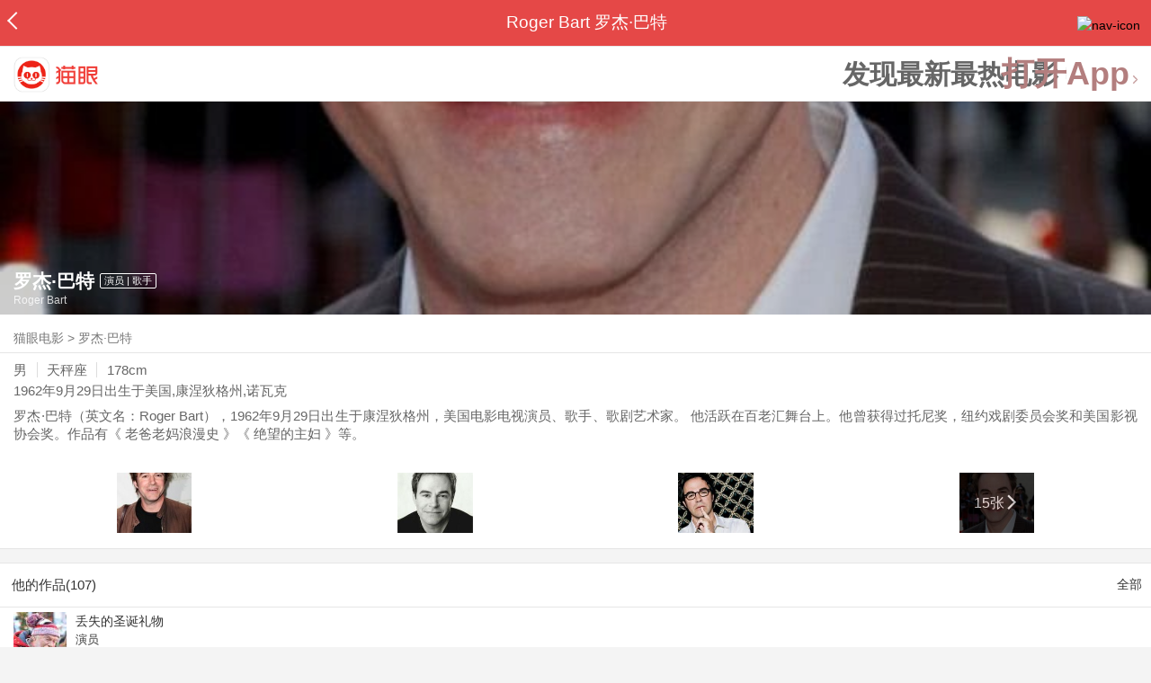

--- FILE ---
content_type: text/html; charset=utf-8
request_url: https://maoyan.dianping.com/asgard/celebrity/11295
body_size: 12390
content:
<!DOCTYPE html>
<html class=" " lang="zh">
<head>
  <meta charset="UTF-8">
  <meta name="viewport" content="width=device-width, height=device-height, initial-scale=1, maximum-scale=1, user-scalable=no, viewport-fit=cover">
  <meta http-equiv="X-UA-Compatible" content="ie=edge">
  <meta name="baidu-site-verification" content="lxgZbG0NVn" />
  <meta name="lx:category" content="movie">
  <meta name="lx:autopv" content="off"/>
  
  <meta name="share:wechat:message:title" content="关于罗杰·巴特，你想知道的都在这里" />
  <meta name="share:wechat:message:desc" content="罗杰·巴特（英文名：Roger Bart），1962年9月29日出生于康涅狄格州，美国电影电视演员、歌手、歌剧艺术家。 他活跃在百老汇舞台上。他曾获得过托尼奖，纽约戏剧委员会奖和美国影视协会奖。作品有《 老爸老妈浪漫史 》《 绝望的主妇 》等。" />
  <meta name="share:wechat:message:icon" content="https://p0.pipi.cn/basicdata/25bfd6d7537c69b8607df5c7a1576071fbac0.jpg?imageMogr2/thumbnail/2500x2500%3E" />
  <meta name="share:wechat:timeline:title" content="关于罗杰·巴特，你想知道的都在这里" />
  <meta name="share:wechat:timeline:icon" content="https://p0.pipi.cn/basicdata/25bfd6d7537c69b8607df5c7a1576071fbac0.jpg?imageMogr2/thumbnail/2500x2500%3E" />
  <meta name="share:wechat:timeline:desc" content="罗杰·巴特（英文名：Roger Bart），1962年9月29日出生于康涅狄格州，美国电影电视演员、歌手、歌剧艺术家。 他活跃在百老汇舞台上。他曾获得过托尼奖，纽约戏剧委员会奖和美国影视协会奖。作品有《 老爸老妈浪漫史 》《 绝望的主妇 》等。" />
  <link rel="dns-prefetch" href="//p0.meituan.net"/>
  <link rel="dns-prefetch" href="//s0.pipi.cn"/>
  <link rel="dns-prefetch" href="//www.dpfile.com"/>
  <link rel="dns-prefetch" href="//lx.meituan.net"/>
  <link rel="dns-prefetch" href="//lx1.meituan.net"/>
  <link rel="dns-prefetch" href="//plx.meituan.com"/>
  
  <title>罗杰·巴特介绍_图片_作品-猫眼电影</title>
  <meta name="description" content="猫眼电影为您提供罗杰·巴特名称相关信息，如人物简介、图片、参演电影作品等。更多罗杰·巴特名称相关信息请关注猫眼电影官网。"/>
  <meta name="keywords" content="罗杰·巴特,罗杰·巴特介绍,罗杰·巴特图片,罗杰·巴特作品"/>
  
  
  <link rel="stylesheet" href="//s0.pipi.cn/festatic/asgard/resources/pages/celebrity/vendors-7ccaf0e5.css">
  
  <link rel="stylesheet" href="//s0.pipi.cn/festatic/asgard/resources/pages/celebrity/index-4fc3a2de.css">
  
  
  
  <script>
    try {
      // i版内嵌到快应用中，ua会携带maoyan关键字，会导致appnm上报错误，所以需要把ua的关键字去掉
      if (window.navigator && window.navigator.userAgent && window.navigator.userAgent.indexOf('com.maoyan.movie.quickapp')) {
        let ua = window.navigator.userAgent;
        Object.defineProperty(window.navigator, 'userAgent', {
          value: ua.replace(/\.maoyan/, ''),
          writable: false,
        });
      }
    } catch (err) {}
  </script>
  <script>
    "use strict";!function(){var e=0<arguments.length&&void 0!==arguments[0]?arguments[0]:"_Owl_",a=window;a[e]||(a[e]={isRunning:!1,isReady:!1,preTasks:[],dataSet:[],pageData:[],disableMutaObserver:!1,observer:null,use:function(e,t){this.isReady&&a.Owl&&a.Owl[e](t),this.preTasks.push({api:e,data:[t]})},add:function(e){this.dataSet.push(e)},run:function(){var t=this;if(!this.isRunning){this.isRunning=!0;var e=a.onerror;a.onerror=function(){this.isReady||this.add({type:"jsError",data:arguments}),e&&e.apply(a,arguments)}.bind(this),(a.addEventListener||a.attachEvent)("error",function(e){t.isReady||t.add({type:"resError",data:[e]})},!0);var i=window.MutationObserver||window.WebKitMutationObserver||window.MozMutationObserver,r=window.performance||window.WebKitPerformance;if(i&&r){var n=-1,s=window.navigator.userAgent;if(-1<s.indexOf("compatible")&&-1<s.indexOf("MSIE")?(new RegExp("MSIE (\\d+\\.\\d+);").test(s),n=parseFloat(RegExp.$1)):-1<s.indexOf("Trident")&&-1<s.indexOf("rv:11.0")&&(n=11),-1!==n&&n<=11)return void(this.disableMutaObserver=!0);try{this.observer=new i(function(e){t.pageData.push({mutations:e,startTime:r.now()})}),this.observer.observe(document,{childList:!0,subtree:!0})}catch(e){console.log("mutationObserver err")}}else this.disableMutaObserver=!0}}},a[e].run())}();
  </script>
  <!-- 微博sdk -->
  
  

  <!-- 跳转小程序需要1.6以上版本 -->
  

  

  
  <script>
    // 灵犀埋点种子代码开始
    !(function (win, doc, ns) {
        var cacheFunName = '_MeiTuanALogObject';
        win[cacheFunName] = ns;
        if (!win[ns]) {
            var _LX = function () {
                _LX.q.push(arguments);
                return _LX;
            };
            _LX.q = _LX.q || [];
            _LX.l = +new Date();
            win[ns] = _LX;
        }
    })(window, document, 'AnalyticsBase');
    //种子代码结束
  </script>
  <!-- 百度资源平台自动推送js代码 [e0bacf12e04a7bd88ddbd9c74ef2b533 -> niuran] -->
  <script>
    var _hmt = _hmt || [];
    (function () {
      var hm = document.createElement("script");
      hm.src = "https://hm.baidu.com/hm.js?e0bacf12e04a7bd88ddbd9c74ef2b533";
      var s = document.getElementsByTagName("script")[0];
      s.parentNode.insertBefore(hm, s);
    })();
  </script>
  <!-- Google tag (gtag.js) [G-WN80P4PSY7 -> niuran] -->
  <script async src="https://www.googletagmanager.com/gtag/js?id=G-WN80P4PSY7"></script>
  <script>
    window.dataLayer = window.dataLayer || [];
    function gtag() { dataLayer.push(arguments); }
    gtag('js', new Date());
    gtag('config', 'G-WN80P4PSY7');
  </script>
</head>
<body>
  <div id="app" class="page-index" ><div class="layout"><div class="navbar-wrap"><div class="Navbarold "><nav><a class="navbar-back" href="/" data-bid="b_Aewng" data-lab="{ celebrity_id: 11295 }"></a><div class="navbar-title ">Roger Bart 罗杰·巴特</div><div class="nav-btn"><img class="nav-icon" src="//p0.meituan.net/scarlett/f05f61e7a8f3f45fd071c068d7a26870356.png" alt="nav-icon"/></div></nav></div></div><div class="page-content page-celebrity"><div><div class="download-app-bar-custom"><h1><a href="//m.maoyan.com/"><img class="img noneBg logo_custom" alt="logo" src="//s0.pipi.cn/festatic/asgard/resources/images/logo@3x.png" width="42" height="42"/></a></h1><a class="benefit-text" data-bid="b_movie_nikl02bu_mc" data-view-bid="b_movie_nikl02bu_mv">发现最新最热电影</a><span class="split"></span><a href="javascript: void(0);" class="link btn-open-app-custom" data-event="donwload3" link="meituanmovie://www.meituan.com/movie/actordetail?actorId=11295" to="" data-bid="b_53up23as" data-view-bid="b_movie_b_53up23as_mv" data-lab="{&quot;position&quot;:&quot;home&quot;}">打开App<img class="img noneBg point" alt="logo" src="//s0.pipi.cn/festatic/asgard/resources/images/point.png" width="11" height="11"/></a></div></div><div class="celebrity-wrap"><div class="celebrity"><img class="img noneBg" alt="罗杰·巴特" src="https://p0.pipi.cn/basicdata/fb73862fe7ab12e5bc51ba14e66799cbb12c7.jpg?imageMogr2/thumbnail/750x540%3E"/><div class="celebrity-profile clearfix"><img class="img noneBg" src="https://p0.pipi.cn/basicdata/25bfd6d7537c69b8607df5c7a1576071fbac0.jpg?imageMogr2/thumbnail/2500x2500%3E"/><div class="intro"><div class="chinese"><span class="cn-name">罗杰·巴特</span><span class="tag">演员 | 歌手</span></div><div class="en-name">Roger Bart</div></div></div><div class="mask"></div></div><div class="crumbs-nav"><a href="/">猫眼电影</a>  &gt;  <a> 罗杰·巴特 </a></div><div class="intro-wrap"><section class="panel base-info" style="border-width:1px"><div class="panel-content"><div class="props"><span>男</span><span>天秤座</span><span>178cm</span></div><div class="born"><span>1962年9月29日</span><span>出生于美国,康涅狄格州,诺瓦克</span></div><div data-event="intro" data-bid="b_JjMUD" data-view-bid="b_865wS" data-lab="{&quot;celebrity_id&quot;:11295,&quot;type&quot;:false}" data-view-lab="{celebrity_id:11295}" class="text-expander text-expander-disable-true text-expander-expand-false"><div class="text-expander-content"><p>罗杰·巴特（英文名：Roger Bart），1962年9月29日出生于康涅狄格州，美国电影电视演员、歌手、歌剧艺术家。 他活跃在百老汇舞台上。他曾获得过托尼奖，纽约戏剧委员会奖和美国影视协会奖。作品有《 老爸老妈浪漫史 》《 绝望的主妇 》等。</p></div><div class="text-expander-button"><i class="icon icon-chevron-down"></i></div></div></div></section><div class="photo-panel"><div class="grid celebrity-photos"><div class="row"><div class="cell"><li data-bid="b_isl6c93g" data-view-bid="b_1otr2f42" data-lab="{&quot;movie_id&quot;:&quot;&quot;,&quot;pic_id&quot;:&quot;&quot;,&quot;custom&quot;:{&quot;celebrity_id&quot;:11295,&quot;image_url&quot;:&quot;https://p0.pipi.cn/basicdata/25bfd62f8d30fa07acaf3320e303abbf61cf3.jpg?imageMogr2/thumbnail/100x100%3E&quot;,&quot;approve_number&quot;:&quot;&quot;}}"><a data-bid="" href="/asgard/celebrity/11295/stages?idx=0"><img class="img noneBg" src="https://p0.pipi.cn/basicdata/25bfd62f8d30fa07acaf3320e303abbf61cf3.jpg?imageView2/1/w/166/h/134/q/80" manualTailor="1"/></a></li></div><div class="cell"><li data-bid="b_isl6c93g" data-view-bid="b_1otr2f42" data-lab="{&quot;movie_id&quot;:&quot;&quot;,&quot;pic_id&quot;:&quot;&quot;,&quot;custom&quot;:{&quot;celebrity_id&quot;:11295,&quot;image_url&quot;:&quot;https://p0.pipi.cn/basicdata/25bfd62f8d30fa07ac8ea384e2dcb74a4d871.jpg?imageMogr2/thumbnail/100x100%3E&quot;,&quot;approve_number&quot;:&quot;&quot;}}"><a data-bid="" href="/asgard/celebrity/11295/stages?idx=1"><img class="img noneBg" src="https://p0.pipi.cn/basicdata/25bfd62f8d30fa07ac8ea384e2dcb74a4d871.jpg?imageView2/1/w/166/h/134/q/80" manualTailor="1"/></a></li></div><div class="cell"><li data-bid="b_isl6c93g" data-view-bid="b_1otr2f42" data-lab="{&quot;movie_id&quot;:&quot;&quot;,&quot;pic_id&quot;:&quot;&quot;,&quot;custom&quot;:{&quot;celebrity_id&quot;:11295,&quot;image_url&quot;:&quot;https://p0.pipi.cn/basicdata/25bfd62f8d30fa07ac57e217f64ad16486429.jpg?imageMogr2/thumbnail/100x100%3E&quot;,&quot;approve_number&quot;:&quot;&quot;}}"><a data-bid="" href="/asgard/celebrity/11295/stages?idx=2"><img class="img noneBg" src="https://p0.pipi.cn/basicdata/25bfd62f8d30fa07ac57e217f64ad16486429.jpg?imageView2/1/w/166/h/134/q/80" manualTailor="1"/></a></li></div><div class="cell"><li data-bid="b_isl6c93g" data-view-bid="b_1otr2f42" data-lab="{&quot;movie_id&quot;:&quot;&quot;,&quot;pic_id&quot;:&quot;&quot;,&quot;custom&quot;:{&quot;celebrity_id&quot;:11295,&quot;image_url&quot;:&quot;https://p0.pipi.cn/basicdata/25bfd62f8d30fa07ac030c3133584baa4b3b2.jpg?imageMogr2/thumbnail/100x100%3E&quot;,&quot;approve_number&quot;:&quot;&quot;}}"><a data-bid="" href="/asgard/celebrity/11295/photos"><img class="img noneBg" src="https://p0.pipi.cn/basicdata/25bfd62f8d30fa07ac030c3133584baa4b3b2.jpg?imageView2/1/w/166/h/134/q/80" manualTailor="1"/><div class="overlay" data-bid="b_49Vqm" data-view-bid="b_rvV49" data-lab="{ celebrity_id: 11295 }">15张<i class="icon icon-chevron-right"></i></div></a></li></div></div></div></div></div></div><section class="panel celebrity-works" style="border-width:1px" data-view-bid="b_movie_jh3wjuzc_mv" data-lab="{ celebrity_id: 11295}"><div class="panel-title panel-title-unclosed" style="border-width:1px"><h2 style="display:inline-block">他的作品(107)</h2></div><div class="panel-content"><a data-bid="b_movie_ejr6o16k_mc" data-lab="{&quot;custom&quot;:{&quot;celebrity_id&quot;:11295}}" class="all-works" href="//piaofang.maoyan.com/celebrity/wrapper?id=11295&amp;wrapperId=-1">全部</a><ul class="list-view "><a href="https://maoyan.dianping.com/asgard/movie/1584852?_v_=yes" class="link" data-event="_asgard_movie_1584852?_v_=yes" data-bid="b_k0NJV" data-view-bid="b_c9Rpp" data-lab="{&quot;movie_id&quot;:1584852,&quot;index&quot;:0,&quot;custom&quot;:{&quot;celebrity_id&quot;:11295}}"><li class="list-view-item clearfix"><img class="img noneBg" alt="罗杰·巴特 丢失的圣诞礼物" src="https://p0.pipi.cn/basicdata/3adbc68d5bf2ffc69657e281f6d2bcf6f3762.jpg?imageView2/1/w/83/h/124/q/80" e="1" c="1"/><p class="celebrity-score"><span class="score"></span></p><h4>丢失的圣诞礼物</h4><p>演员</p><p>2025-10-03 00:00:00(美国)</p></li></a><a href="https://maoyan.dianping.com/asgard/movie/1299281?_v_=yes" class="link" data-event="_asgard_movie_1299281?_v_=yes" data-bid="b_k0NJV" data-view-bid="b_c9Rpp" data-lab="{&quot;movie_id&quot;:1299281,&quot;index&quot;:1,&quot;custom&quot;:{&quot;celebrity_id&quot;:11295}}"><li class="list-view-item clearfix"><img class="img noneBg" alt="罗杰·巴特 倒数时刻" src="https://p0.pipi.cn/basicdata/54ecde2fe7a8d3230f300b7ec84c9d4bd41ed.jpg?imageView2/1/w/83/h/124/q/80" e="1" c="1"/><p class="celebrity-score"><span class="score">8.0分</span></p><h4>倒数时刻</h4><p>演员</p><p>饰：Featured Diner #2</p><p>2021-11-12(英国)</p></li></a><a href="https://maoyan.dianping.com/asgard/movie/1325623?_v_=yes" class="link" data-event="_asgard_movie_1325623?_v_=yes" data-bid="b_k0NJV" data-view-bid="b_c9Rpp" data-lab="{&quot;movie_id&quot;:1325623,&quot;index&quot;:2,&quot;custom&quot;:{&quot;celebrity_id&quot;:11295}}"><li class="list-view-item clearfix"><img class="img noneBg" alt="罗杰·巴特 Stars in the House" src="https://p0.pipi.cn/basicdata/54ecde2fc7e0e117897a356e0b5ddded6fd52.jpg?imageView2/1/w/83/h/124/q/80" e="1" c="1"/><p class="celebrity-score"><span class="score"></span></p><h4>Stars in the House</h4><p>演员</p><p>饰：Self</p><p>2020-03-16 00:00:00(美国)</p></li></a><a href="https://maoyan.dianping.com/asgard/movie/1297379?_v_=yes" class="link" data-event="_asgard_movie_1297379?_v_=yes" data-bid="b_k0NJV" data-view-bid="b_c9Rpp" data-lab="{&quot;movie_id&quot;:1297379,&quot;index&quot;:3,&quot;custom&quot;:{&quot;celebrity_id&quot;:11295}}"><li class="list-view-item clearfix"><img class="img" alt="罗杰·巴特 麻烦一家人 第二季" src="[data-uri]" e="1" c="1"/><p class="celebrity-score"><span class="score">7.8分</span></p><h4>麻烦一家人 第二季</h4><p>演员</p><p>饰：Curtis Wilson</p><p>2019-06-18(美国)</p></li></a><a href="https://maoyan.dianping.com/asgard/movie/464992?_v_=yes" class="link" data-event="_asgard_movie_464992?_v_=yes" data-bid="b_k0NJV" data-view-bid="b_c9Rpp" data-lab="{&quot;movie_id&quot;:464992,&quot;index&quot;:4,&quot;custom&quot;:{&quot;celebrity_id&quot;:11295}}"><li class="list-view-item clearfix"><img class="img" alt="罗杰·巴特 Bayou Tales" src="[data-uri]" e="1" c="1"/><p class="celebrity-score"><span class="score"></span></p><h4>Bayou Tales</h4><p>演员</p><p>2019-01-31(美国)</p></li></a></ul></div></section><footer class="footer"><div class="disclaimer"><div class="copyright"><span>© 猫眼电影 客服电话:<a href="tel:10105335"> 1010-5335</a></span></div><p class="content"><span>影视行业信息</span><a href="https://maoyan.dianping.com/terms/terms?id=privacy_1629962927685" class="link" data-event="https:__m.maoyan.com_terms_terms?id=privacy_1629962927685" to="https://m.maoyan.com/terms/terms?id=privacy_1629962927685">《免责声明》</a><span>I 违法和不良信息举报电话：4006018900</span></p><p class="icp"><a href="https://beian.miit.gov.cn" class="link" data-event="https:__beian.miit.gov.cn" to="https://beian.miit.gov.cn">京ICP备16022489号-1</a><span> I </span><a href="https://www.beian.gov.cn/portal/registerSystemInfo?recordcode=11010102003232" class="link" data-event="https:__www.beian.gov.cn_portal_registerSystemInfo?recordcode=11010102003232" to="https://www.beian.gov.cn/portal/registerSystemInfo?recordcode=11010102003232">京公网安备11010102003232号</a></p><p class="sankuai"><a href="javascript: void(0);" class="link" data-event="">北京猫眼文化传媒有限公司</a></p><section class="bottom-logo"><img class="img noneBg" alt="" src="[data-uri]"/></section></div></footer></div></div></div>
  <script>
    var AppData = {"$id":100430,"$title":"罗杰·巴特介绍_图片_作品-猫眼电影","title":"Roger Bart 罗杰·巴特","$description":"猫眼电影为您提供罗杰·巴特名称相关信息，如人物简介、图片、参演电影作品等。更多罗杰·巴特名称相关信息请关注猫眼电影官网。","$keywords":["罗杰·巴特,罗杰·巴特介绍,罗杰·巴特图片,罗杰·巴特作品"],"celebrity":{"age":63,"aliasName":"","attachUserId":0,"auth":0,"avatar":"https://p0.pipi.cn/basicdata/25bfd6d7537c69b8607df5c7a1576071fbac0.jpg?imageMogr2/thumbnail/2500x2500%3E","backgroundColor":"#444444","bgImg":"https://p0.pipi.cn/basicdata/fb73862fe7ab12e5bc51ba14e66799cbb12c7.jpg?imageMogr2/thumbnail/750x540%3E","bgImgBackgroundColor":"#593E36","birthday":"1962-09-29","birthplace":"美国,康涅狄格州,诺瓦克","bloodType":"","boardUrl":"","cnm":"罗杰·巴特","company":"","constellation":"天秤座","deathDate":"","desc":"罗杰·巴特（英文名：Roger Bart），1962年9月29日出生于康涅狄格州，美国电影电视演员、歌手、歌剧艺术家。 他活跃在百老汇舞台上。他曾获得过托尼奖，纽约戏剧委员会奖和美国影视协会奖。作品有《 老爸老妈浪漫史 》《 绝望的主妇 》等。","descFeatures":["63岁","178cm"],"enm":"Roger Bart","fansName":"","feedbackUrl":"https://piaofang.maoyan.com/i/info-correction?objId=11295","figure":[],"followCount":2,"followRank":0,"followState":0,"graduateSchool":"","hasAllBox":false,"hasFollowerNum":false,"hasMainWorksNum":false,"height":178,"id":11295,"nation":"","nationality":"美国","photoNum":15,"photos":["https://p0.pipi.cn/basicdata/25bfd62f8d30fa07acaf3320e303abbf61cf3.jpg?imageMogr2/thumbnail/100x100%3E","https://p0.pipi.cn/basicdata/25bfd62f8d30fa07ac8ea384e2dcb74a4d871.jpg?imageMogr2/thumbnail/100x100%3E","https://p0.pipi.cn/basicdata/25bfd62f8d30fa07ac57e217f64ad16486429.jpg?imageMogr2/thumbnail/100x100%3E","https://p0.pipi.cn/basicdata/25bfd62f8d30fa07ac030c3133584baa4b3b2.jpg?imageMogr2/thumbnail/100x100%3E","https://p0.pipi.cn/basicdata/25bfd62f8d3338300b338f7a71d7c9d3384da.jpg?imageMogr2/thumbnail/100x100%3E","https://p0.pipi.cn/basicdata/25bfd62f8d3338cbae50c883fe8081ede0b51.jpg?imageMogr2/thumbnail/100x100%3E","https://p0.pipi.cn/basicdata/25bfd62f8d3338cbae31394456689c8a38954.jpg?imageMogr2/thumbnail/100x100%3E","https://p0.pipi.cn/basicdata/25bfd62f8d3338cbaeb860f96d6d0b82f3adc.jpg?imageMogr2/thumbnail/100x100%3E","https://p0.pipi.cn/basicdata/25bfd62f8d3338cbae07acf963265c555d3ea.jpg?imageMogr2/thumbnail/100x100%3E","https://p0.pipi.cn/basicdata/25bfd62f8d3338d236c7eda94e3a1d029a6bf.jpg?imageMogr2/thumbnail/100x100%3E","https://p0.pipi.cn/basicdata/25bfd62f8d333811e5e5bc3196b1d0c88d933.jpg?imageMogr2/thumbnail/100x100%3E","https://p0.pipi.cn/basicdata/25bfd69211ec69e5bcd7c35fc9b1098c7700c.jpg?imageMogr2/thumbnail/100x100%3E","https://p0.pipi.cn/basicdata/25bfd69211ec69e5bcd7c306fa78325130593.jpg?imageMogr2/thumbnail/100x100%3E","https://p0.pipi.cn/basicdata/25bfd69211ec69e5bcd7c3d714ffc7045048e.jpg?imageMogr2/thumbnail/100x100%3E","https://p0.pipi.cn/basicdata/25bfd69211ec69e5bcd7c3c887e5aebe8834a.jpg?imageMogr2/thumbnail/100x100%3E"],"present":0,"presentImg":"","proCompanyUrl":"","proIntroUrl":"https://piaofang.maoyan.com/i/celebrity/11295/intro","publicTitles":[],"rank":0,"receiveWord":"次","sendWord":"抱抱","sexy":"男","signImg":"","still":"","sumBox":0,"titleList":["演员","歌手"],"titles":"演员 | 歌手","userDailyPresent":0,"weight":0,"works":{"movies":[{"avatar":"https://p0.pipi.cn/basicdata/3adbc68d5bf2ffc69657e281f6d2bcf6f3762.jpg?imageMogr2/thumbnail/2500x2500%3E","cr":1,"duty":"演员","globalReleased":true,"id":1584852,"mbox":0,"multiroles":"","mutlidutys":"演员","name":"丢失的圣诞礼物","order":3,"pubDate":1759420800000,"roles":"","rt":"2025-10-03 00:00:00(美国)","sc":0,"showst":2,"wish":1,"wishst":0},{"avatar":"https://p0.pipi.cn/basicdata/54ecde2fe7a8d3230f300b7ec84c9d4bd41ed.jpg?imageMogr2/thumbnail/2500x2500%3E","cr":1,"duty":"演员","globalReleased":true,"id":1299281,"mbox":0,"multiroles":"Featured Diner #2","mutlidutys":"演员","name":"倒数时刻","order":3,"pubDate":1636646400000,"roles":"Featured Diner #2","rt":"2021-11-12(英国)","sc":8,"showst":2,"wish":1187,"wishst":0},{"avatar":"https://p0.pipi.cn/basicdata/54ecde2fc7e0e117897a356e0b5ddded6fd52.jpg?imageMogr2/thumbnail/2500x2500%3E","cr":1,"duty":"演员","globalReleased":true,"id":1325623,"mbox":0,"multiroles":"Self","mutlidutys":"演员","name":"Stars in the House","order":3,"pubDate":1584288000000,"roles":"Self","rt":"2020-03-16 00:00:00(美国)","sc":0,"showst":2,"wish":4,"wishst":0},{"avatar":"https://p0.pipi.cn/basicdata/54ecde2fb120e17df5300bfca8e611e3a1907.jpg?imageMogr2/thumbnail/2500x2500%3E","cr":1,"duty":"演员","globalReleased":true,"id":1297379,"mbox":0,"multiroles":"Curtis Wilson","mutlidutys":"演员","name":"麻烦一家人 第二季","order":3,"pubDate":1560787200000,"roles":"Curtis Wilson","rt":"2019-06-18(美国)","sc":7.8,"showst":2,"wish":0,"wishst":0},{"avatar":"https://p0.pipi.cn/basicdata/54ecde2f8078d39ab45bf1a1d52e79f3384cd.jpg?imageMogr2/thumbnail/2500x2500%3E","cr":1,"duty":"演员","globalReleased":true,"id":464992,"mbox":0,"multiroles":"","mutlidutys":"演员","name":"Bayou Tales","order":3,"pubDate":1548864000000,"roles":"","rt":"2019-01-31(美国)","sc":0,"showst":2,"wish":1,"wishst":0},{"avatar":"https://p0.pipi.cn/basicdata/54ecde2fb120e13ba3ddd285d6bd4b40b0164.jpg?imageMogr2/thumbnail/2500x2500%3E","cr":1,"duty":"演员","globalReleased":true,"id":1228893,"mbox":0,"multiroles":"","mutlidutys":"演员","name":"麻烦一家人","order":3,"pubDate":1546876800000,"roles":"","rt":"2019-01-08 00:00:00(巴西)","sc":7.6,"showst":2,"wish":1,"wishst":0},{"avatar":"https://p0.pipi.cn/mmdb/d2dad592e7a02f0e1357e24b5c8e635314ac2.jpg?imageMogr2/thumbnail/2500x2500%3E","cr":1,"duty":"演员","globalReleased":true,"id":639019,"mbox":0,"multiroles":"Self","mutlidutys":"演员","name":"百老汇舞台上的新一代","order":3,"pubDate":1546185600000,"roles":"Self","rt":"2018(美国)","sc":0,"showst":2,"wish":50,"wishst":0},{"avatar":"https://p0.pipi.cn/basicdata/54ecde2fe7a8d3d23cb12d74ff8937af78f78.jpg?imageMogr2/thumbnail/2500x2500%3E","cr":1,"duty":"演员","globalReleased":true,"id":1251459,"mbox":0,"multiroles":"Henry Asquith","mutlidutys":"演员","name":"鬼光","order":3,"pubDate":1537545600000,"roles":"Henry Asquith","rt":"2018-09-22(美国)","sc":5.1,"showst":2,"wish":1,"wishst":0},{"avatar":"https://p0.pipi.cn/mmdb/d2dad59253751baf33b53550d068af11d3e35.jpg?imageMogr2/thumbnail/2500x2500%3E","cr":1,"duty":"演员","globalReleased":true,"id":1204171,"mbox":0,"multiroles":"Vice Principal Nero","mutlidutys":"演员","name":"雷蒙·斯尼奇的不幸历险 第二季","order":3,"pubDate":1520611200000,"roles":"Vice Principal Nero","rt":"2018-03-10 00:00:00(美国)","sc":8.5,"showst":2,"wish":15,"wishst":0},{"avatar":"https://p0.pipi.cn/mmdb/d2dad59253751b3ba3af337ba91ad9b7d70a9.jpg?imageMogr2/thumbnail/2500x2500%3E","cr":1,"duty":"演员","globalReleased":true,"id":1202737,"mbox":0,"multiroles":"Angelo","mutlidutys":"演员","name":"There's... Johnny!","order":3,"pubDate":1510761600000,"roles":"Angelo","rt":"2017-11-16(美国)","sc":7.3,"showst":2,"wish":0,"wishst":0}],"total":107}},"news":[],"latestNews":[],"relatedNews":[],"$schema":"meituanmovie://www.meituan.com/movie/actordetail?actorId=11295","$deeplink":"https://deeplink.maoyan.com/asgard/app?to=meituanmovie://www.meituan.com/movie/actordetail?actorId=11295","$share":{"wechat":{"message":{"title":"关于罗杰·巴特，你想知道的都在这里","desc":"罗杰·巴特（英文名：Roger Bart），1962年9月29日出生于康涅狄格州，美国电影电视演员、歌手、歌剧艺术家。 他活跃在百老汇舞台上。他曾获得过托尼奖，纽约戏剧委员会奖和美国影视协会奖。作品有《 老爸老妈浪漫史 》《 绝望的主妇 》等。","icon":"https://p0.pipi.cn/basicdata/25bfd6d7537c69b8607df5c7a1576071fbac0.jpg?imageMogr2/thumbnail/2500x2500%3E"},"timeline":{"title":"关于罗杰·巴特，你想知道的都在这里","desc":"罗杰·巴特（英文名：Roger Bart），1962年9月29日出生于康涅狄格州，美国电影电视演员、歌手、歌剧艺术家。 他活跃在百老汇舞台上。他曾获得过托尼奖，纽约戏剧委员会奖和美国影视协会奖。作品有《 老爸老妈浪漫史 》《 绝望的主妇 》等。","icon":"https://p0.pipi.cn/basicdata/25bfd6d7537c69b8607df5c7a1576071fbac0.jpg?imageMogr2/thumbnail/2500x2500%3E"}}},"cid":"c_sXC8X","$urlQuery":{},"valObj":{"custom":{"celebrity_id":11295,"id":11295}},"$url":"https://maoyan.dianping.com/asgard/celebrity/11295","$browser":{"ua":"Mozilla/5.0 (Macintosh; Intel Mac OS X 10_15_7) AppleWebKit/537.36 (KHTML, like Gecko) Chrome/131.0.0.0 Safari/537.36; ClaudeBot/1.0; +claudebot@anthropic.com)","name":"chrome","version":"131.0.0","vender":"apple","platform":"macos","platformVersion":"10.15.7","core":{"name":"chrome","version":131},"type":"normal"},"browser":{"ua":"Mozilla/5.0 (Macintosh; Intel Mac OS X 10_15_7) AppleWebKit/537.36 (KHTML, like Gecko) Chrome/131.0.0.0 Safari/537.36; ClaudeBot/1.0; +claudebot@anthropic.com)","name":"chrome","version":"131.0.0","vender":"apple","platform":"macos","platformVersion":"10.15.7","core":{"name":"chrome","version":131},"type":"normal"},"$channel":{"from":null,"channelId":4,"channelName":"canary","channelIdMap":{"maoyan":1,"canary":4,"mmweb":70001,"qqwallet":70002,"moviepro":40004,"meituan":3,"imeituan":30001,"dianping":60002,"dpmmweb":60003,"dpmweb":60004,"dpqqwallet":60008,"gewara":80001,"conch":4,"wxapp":70001,"toutiaosmart":120001,"baidusmart":110001,"inservice":110002,"huawei":150002,"hsbc":1000147,"abchina":1000136,"ICBC":1000096,"nbbank":1000198,"xianbank":1000209,"BOC":1000254,"gzcb":1000206,"pingan":1000261,"unionpay":1000173,"hwfastapp":1000207,"rongshu":1000288,"qqsmart":70005,"bankofbeijing":1000371,"vivofastapp":150003,"xhssmart":230001,"wbsmart":220001,"xhsmoviesmart":230002,"gansu":1000413,"kuaishousmart":200001,"honorfastapp":150004,"ccb_life":1000421,"cmcc":1000423,"dyshowsmart":120005,"ceb_life":1000430,"shangqitong":1000197,"hunan_psbc":1000447,"douyinsmart":120003,"shenzhen_icbc":1000457,"hwatomicapp":1000500,"fesco":1000495,"ningbo_government":1000513,"huaweibrowser":4,"zhongzhi_guanaitong":1000496,"jiangxi_huipu":1000518,"icbc_app":1000521,"yangshipin":1000527,"bilibilishowsmart":1000533},"channelNameMap":{"1":"maoyan","3":"meituan","4":"huaweibrowser","30001":"imeituan","40004":"moviepro","60002":"dianping","60003":"dpmmweb","60004":"dpmweb","60008":"dpqqwallet","70001":"wxapp","70002":"qqwallet","70005":"qqsmart","80001":"gewara","110001":"baidusmart","110002":"inservice","120001":"toutiaosmart","120003":"douyinsmart","120005":"dyshowsmart","150002":"huawei","150003":"vivofastapp","150004":"honorfastapp","200001":"kuaishousmart","220001":"wbsmart","230001":"xhssmart","230002":"xhsmoviesmart","1000096":"ICBC","1000136":"abchina","1000147":"hsbc","1000173":"unionpay","1000197":"shangqitong","1000198":"nbbank","1000206":"gzcb","1000207":"hwfastapp","1000209":"xianbank","1000254":"BOC","1000261":"pingan","1000288":"rongshu","1000371":"bankofbeijing","1000413":"gansu","1000421":"ccb_life","1000423":"cmcc","1000430":"ceb_life","1000447":"hunan_psbc","1000457":"shenzhen_icbc","1000495":"fesco","1000496":"zhongzhi_guanaitong","1000500":"hwatomicapp","1000513":"ningbo_government","1000518":"jiangxi_huipu","1000521":"icbc_app","1000527":"yangshipin","1000533":"bilibilishowsmart"},"userType":{"meituan":1,"dianping":2}},"channel":{"from":null,"channelId":4,"channelName":"canary","channelIdMap":{"maoyan":1,"canary":4,"mmweb":70001,"qqwallet":70002,"moviepro":40004,"meituan":3,"imeituan":30001,"dianping":60002,"dpmmweb":60003,"dpmweb":60004,"dpqqwallet":60008,"gewara":80001,"conch":4,"wxapp":70001,"toutiaosmart":120001,"baidusmart":110001,"inservice":110002,"huawei":150002,"hsbc":1000147,"abchina":1000136,"ICBC":1000096,"nbbank":1000198,"xianbank":1000209,"BOC":1000254,"gzcb":1000206,"pingan":1000261,"unionpay":1000173,"hwfastapp":1000207,"rongshu":1000288,"qqsmart":70005,"bankofbeijing":1000371,"vivofastapp":150003,"xhssmart":230001,"wbsmart":220001,"xhsmoviesmart":230002,"gansu":1000413,"kuaishousmart":200001,"honorfastapp":150004,"ccb_life":1000421,"cmcc":1000423,"dyshowsmart":120005,"ceb_life":1000430,"shangqitong":1000197,"hunan_psbc":1000447,"douyinsmart":120003,"shenzhen_icbc":1000457,"hwatomicapp":1000500,"fesco":1000495,"ningbo_government":1000513,"huaweibrowser":4,"zhongzhi_guanaitong":1000496,"jiangxi_huipu":1000518,"icbc_app":1000521,"yangshipin":1000527,"bilibilishowsmart":1000533},"channelNameMap":{"1":"maoyan","3":"meituan","4":"huaweibrowser","30001":"imeituan","40004":"moviepro","60002":"dianping","60003":"dpmmweb","60004":"dpmweb","60008":"dpqqwallet","70001":"wxapp","70002":"qqwallet","70005":"qqsmart","80001":"gewara","110001":"baidusmart","110002":"inservice","120001":"toutiaosmart","120003":"douyinsmart","120005":"dyshowsmart","150002":"huawei","150003":"vivofastapp","150004":"honorfastapp","200001":"kuaishousmart","220001":"wbsmart","230001":"xhssmart","230002":"xhsmoviesmart","1000096":"ICBC","1000136":"abchina","1000147":"hsbc","1000173":"unionpay","1000197":"shangqitong","1000198":"nbbank","1000206":"gzcb","1000207":"hwfastapp","1000209":"xianbank","1000254":"BOC","1000261":"pingan","1000288":"rongshu","1000371":"bankofbeijing","1000413":"gansu","1000421":"ccb_life","1000423":"cmcc","1000430":"ceb_life","1000447":"hunan_psbc","1000457":"shenzhen_icbc","1000495":"fesco","1000496":"zhongzhi_guanaitong","1000500":"hwatomicapp","1000513":"ningbo_government","1000518":"jiangxi_huipu","1000521":"icbc_app","1000527":"yangshipin","1000533":"bilibilishowsmart"},"userType":{"meituan":1,"dianping":2}},"$channelId":4,"$channelName":"canary","$query":{},"$protocol":"https:","$config":{"host":{"assets":"","api":"http://maoyanapi.vip.sankuai.com","usercenter":"http://usercenter-inf-in.sankuai.com","ecollection":"http://maoyanapi.vip.sankuai.com","imaoyanlogin":"https://passport.maoyan.com","pc":"https://maoyan.com","live":"https://activity-movie.sankuai.com/api","maoyanopen":"http://maoyanopen.vip.sankuai.com","questionnaire":"http://ad-admin.movie.vip.sankuai.com","longvideo":"https://vod-movie.sankuai.com","apimobile":"http://apimobile.vip.sankuai.com","luckdraw":"http://maoyanapi.vip.sankuai.com/media/activity","privilege":"http://maoyanapi.vip.sankuai.com","goods":"http://maoyanapi.vip.sankuai.com","vodactivity":"http://purchase.movie.vip.sankuai.com","vodcomment":"http://maoyanapi.vip.sankuai.com/mmdb/comment","vodViCom":"https://vod-movie.sankuai.com","bankLogin":"https://passport.maoyan.com","swan":"http://maoyantouch.vip.sankuai.com/swan/api","locate":"https://mars.sankuai.com","rock":"http://rock.movie.vip.sankuai.com","ticketstub":"https://api.maoyan.com/media/activity","booking":"http://maoyanapi.vip.sankuai.com/api","usercenterapi":"https://usercenter-inf.maoyan.com","mall":"http://maoyanapi.vip.sankuai.com","usertask":"http://api.maoyan.com","zoneapi":"https://api.maoyan.com/mmdb","hotsecondapi":"https://show.maoyan.com","celebrity":"https://api.maoyan.com/media/activity"},"urlPrefix":"/asgard"},"downloadBarData":{"interestType":1,"interestText":"发现最新最热电影"},"notNav":false,"$showAppLink":true,"$host":{"assets":"//s0.pipi.cn/festatic/asgard/resources","domains":{"m":"m.maoyan.com","i":"i.maoyan.com"},"host":"maoyan.dianping.com"},"$env":"production","$params":{"id":"11295"},"rsSubChannel":"","$appnm":"maoyan_i","$back":"/","$featuresSwitch":{"$showAppLink":true,"$showWantBtn":true,"$showComment":true,"$showPreviewMovieBtn":true,"$recessiveLink":true,"$downloadLink":true,"$showDiscount":true,"$showCoupon":true,"$showGoods":true,"$showPointCard":false,"$showSportAndShow":false,"$showNewsHotComment":true,"$showLogout":false,"$hideNavbar":false,"$showMovieDetailHeader":true,"$preventScoreClick":false,"$showStagesHeader":false,"$showLicenseLink":false},"$locate":{"id":1,"name":"北京"},"$uuid":""};
  </script>

  
    
    <script src="//s0.pipi.cn/festatic/asgard/resources/dll/dll_common-4cbe3d11.js"></script>
    
    <script src="//s0.pipi.cn/festatic/asgard/resources/dll/dll_vendor-4cbe3d11.js"></script>
    
  

  <script crossorigin="anonymous" src="//www.dpfile.com/app/owl/static/owl_1.9.3.js"></script>
  <script>
    Owl.start({
      project: "com.sankuai.asgard",
      pageUrl: location.href && location.href.split('?')[0].replace(/\/\d+/g, '/:id'),
      resource: {},
      page:{ fstPerfAnalysis:true,logSlowView:true ,sensoryIndex:true},
      devMode: false,
    });
    window._KNB_IGNORE_WECHAT = true;
  </script>

  
    <!-- canUseMtH5guard：是否允许接入美团H5guard；guardDomains：需要开启H5guard的域名列表；yodaEnv：yoda滑块环境标识 -->
    <script src="https://msp.meituan.net/h5guard/H5guard.js"></script>
    <script>
      if (window.H5guard) {
        function parseUrl() {
          let params = {}
          const query = location.search && location.search.replace("?", '');
          const queryArr = query && query.split("&") || [];
          for (let i = 0; i < queryArr.length; i++) {
            let curParma = queryArr[i].split("=");
            params[curParma[0]] = curParma[1];
          }
          return params;
        }
  
        const pathParmas = parseUrl();

        H5guard.init({
          xhrHook: true, //与domains配合使用，开启状态才行
          fetchHook: true,//与domains配合使用，开启状态才行
          domains: [], //该域名下的请求会在header中携带mtgsig，注意跨域配置
          openId: pathParmas.openid || '', //如果当前为wx小程序环境中的h5，传入openId，有助于描述设备画像
          forceKNBSign : false, // 如果打开此开关，那么只有在KNB环境下才会加签，并且只会添加native验签，非KNB环境不会加签
          geo: false, //如果当前页面有位置权限，则打开开关，H5guard会去收集地理位置信息，如果为false,地理位置默认为“”空字符串
          yodaEnv: 'pro'
        });
      }
    </script>
   

  

  

  <!--百度小程序 -->
  

  <!--qq小程序 -->
  

  <!--头条小程序 -->
  

  <!--小红书小程序 -->
  

  <!-- 宁波银行 -->
  

  <!-- 中国银行 -->
  

  <!-- 广州银行 -->
  

   

  <!-- 农业银行 -->
  

  <!-- I版添加信息指纹 -->
  <script>var Rohr_Opt = {'geo': false}; </script>
  <script>
    function parseUrl() {
      let params = {}
      const query = location.search && location.search.replace("?", '');
      const queryArr = query && query.split("&") || [];
      for (let i = 0; i < queryArr.length; i++) {
        let curParma = queryArr[i].split("=");
        params[curParma[0]] = curParma[1];
      }
      return params;
    }
    function setValue(obj = {}, path, value) {
      const a = path.split('.');
      let o = obj;
      for (let i = 0; i < a.length - 1; i++) {
        const n = a[i];
        if (n in o) {
          o = o[n];
        } else {
          o[n] = {};
          o = o[n];
        }
      }
      o[a[a.length - 1]] = value;
    };
    //为了统一处理业务页面上手动上报的各种灵犀埋点
    window.Analytics = (type, obj) => {
      if (type === 'tag') {
        AnalyticsBase('tag', obj)
      }
      if (type === 'event') {
        //上报灵犀
        const pathParmas = parseUrl();
        const { AppData } = window;
        if (AppData.$channel && AppData.$channel.channelId === 70001) {
          obj.val_lab = obj.val_lab || {};
          setValue(obj.val_lab, 'custom.openId', pathParmas.openid);
        }
        // 非prod环境增加环境标识
        if (AppData.$env !== 'production') {
          obj.val_lab = obj.val_lab || {};
          setValue(obj.val_lab, 'custom.env', 'test');
        }
        AnalyticsBase('event', obj);
      }
    }

    // 初始化灵犀sdk
    function lxSDK() {
      const { AppData } = window;
      const { openPlatform } = AppData;
      const browser = AppData.$browser || AppData.browser || {};
      const appnm = AppData.$appnm || 'maoyan_i';
      // 设置应用名称，设置appnm将成为页面默认的appnm，建议每个页面都设置
      AnalyticsBase('config', 'appnm', appnm);
      AnalyticsBase('config','alwaysSendReferrer', true);

      // 设置应用上报通道名称与uid
      let uid = AppData.user && AppData.user.id;
      if (AppData.channelName === 'dianping') {
        uid = AppData.user && AppData.user.dpid;
      }
      if (uid) {
        AnalyticsBase('set', 'uid', uid);
      }
      let os = window.navigator.userAgent.match(/Macintosh|iPod|iPhone|iPad|Android|Windows Phone|Windows/i);
      os = (os && os[0]) || 'other';
      AnalyticsBase('set', 'os', os);

      // 设置开放平台渠道标识
      if (openPlatform) {
        AnalyticsBase('get', 'utm', (utm) => {
          utm = utm || {};
          utm.utm_campaign = 'openPlatform=' + encodeURIComponent(String(openPlatform.merCode||'').replace(/</g, '\\\\u003c'));
          if (openPlatform.merCodeSub) {
            utm.utm_campaign += "-" + encodeURIComponent(String(openPlatform.merCodeSub).replace(/</g, '\\\\u003c'))
          }
          AnalyticsBase('set', 'utm', utm);
        });
      }
      const pathParmas = parseUrl();
      AppData.valObj = AppData.valObj || {};
      setValue(AppData.valObj, 'custom.__browser__', browser.name);
      if (AppData.$channel && AppData.$channel.channelId === 70001) {
        setValue(AppData.valObj, 'custom.openId', pathParmas.openid);
        // 上报小程序场景(scene)值
        setValue(AppData.valObj, 'custom.scene', AppData.$channel.scene);
      }
      if (AppData.$env !== 'production') {
        setValue(AppData.valObj, 'custom.env', 'test');
      }

      // 发送pv，其中"page_id"为页面名称，你应该为你的每一个页面起一个唯一的名称
      AnalyticsBase('send', 'pv', { cid: AppData.cid, val: AppData.valObj });
      window.sendClickLog = (event, bid, lab) => {
        if (!bid) {
          const e = event || window.event;
          const target = e.target || e.srcElement;
          bid = getAttrNode(target, 'data-bid');
          lab = getAttrNodeObj(target, 'data-lab');
          tagLab = getAttrNodeObj(target, 'data-tag-lab');
        }
        setValue(lab, 'custom.__browser__', browser.name);
        if (AppData.$channel && AppData.$channel.channelId === 70001) {
          setValue(lab, 'custom.openId', pathParmas.openid);
        }
        if(tagLab) {
          window.Analytics('tag', tagLab);
        }
        if (bid) {
          Analytics('event', {
            nm : 'mge',
            val_bid: bid,
            val_lab: lab,
            val_cid: AppData.cid,
            event_type: 'click'
          });
        }
      };

      addHandler(window, 'click', (event) => {
        sendClickLog(event);
      });

      window.sendView = function () {
        Array.prototype.filter.call(document.getElementsByTagName('*'), (el) => {
          return !!el.getAttribute('data-view-bid') && !el.getAttribute('data-view-sended');
        }).filter((el) => {
          const rect = el.getBoundingClientRect();
          return (
            !(rect.width === 0 && rect.height === 0) && rect.top >= 0 && rect.left >= 0 &&
            rect.bottom <= (window.innerHeight || document.documentElement.clientHeight) &&
            rect.right <= (window.innerWidth || document.documentElement.clientWidth)
          );
        }).forEach((el) => {
          el.setAttribute('data-view-sended', 1);
          const bid = el.getAttribute('data-view-bid');
          const lab = valFrom(el.getAttribute('data-view-lab') || getAttrNodeObj(el, 'data-lab'));
          if (AppData.$channel && AppData.$channel.channelId === 70001) {
            setValue(lab, 'custom.openId', pathParmas.openid);
          }
          Analytics('event', {
            nm : 'mge',
            val_bid: bid,
            val_lab: lab,
            val_cid: AppData.cid,
            event_type: 'view'
          });
        });
      };
      addHandler(window, 'scroll', debounce(window.sendView, 200));
      // 单独为需要横向滚动的view上报绑定scroll事件
      const viewScrollXContainers = document.getElementsByClassName('view-scroll-x-container');
      for (let i = 0; i < viewScrollXContainers.length; i++) {
        addHandler(viewScrollXContainers[i], 'scroll', debounce(window.sendView, 200));
      }
      setTimeout(window.sendView, 300);

      // 实现向父元素的遍历有特定属性名的属性值
      function getAttrNode(node, attrName) {
        let attrValue = node.getAttribute(attrName);
        while (!attrValue && node !== document.body && !!node.parentNode && node.parentNode !== document) {
          node = node.parentNode;
          attrValue = node.getAttribute(attrName);
        }
        return attrValue || null;
      }
      // 实现向父元素的遍历有特定属性名的属性值对象
      function getAttrNodeObj(node, attrName) {
        const attrObj = {};
        let attrValue = node.getAttribute(attrName);
        while (node !== document.body && !!node.parentNode && node.parentNode !== document) {
          if (attrValue) {
            const obj = valFrom(attrValue);
            Object.keys(obj).forEach((key) => {
              attrObj[key] = obj[key];
            });
          }
          node = node.parentNode;
          attrValue = node.getAttribute(attrName);
        }
        return attrObj;
      }
      function valFrom(v) {
        if (typeof v === 'string' && v[0] === '{') {
          v = new Function('return (' + v + ')')(); // string to object
        }
        return v || {};
      }
      function debounce(func, wait) {
        let timeout;
        return () => {
          const context = this;
          const args = arguments;
          const later = () => {
            timeout = null;
            func.apply(context, args);
          };
          clearTimeout(timeout);
          timeout = setTimeout(later, wait);
        };
      }
      function addHandler(element, type, handler) {
        if (element.addEventListener) { // DOM2级事件处理
          element.addEventListener(type, handler, false);
        } else if (element.attachEvent) { // IE事件处理
          element.attachEvent('on'+ type, handler);
        } else { // DOM0级事件处理
          element['on'+type] = handler;
        }
      }
    }

    if (AppData.cid) {
      lxSDK();
    }

  </script>

  
  
  <script src="//s0.pipi.cn/festatic/asgard/resources/pages/celebrity/vendors-0a4e912e.chunk.js"></script>
  
  <script src="//s0.pipi.cn/festatic/asgard/resources/pages/celebrity/index-e42bc807.js"></script>
  
  

  

  
    <script crossorigin="anonymous" src="//obj.pipi.cn/festatic/common/media/1661236970778-yao-0.0.10.js"></script>
    <script>
      Yao.start({
        project: 'asgard',
        page: {
          sample: 1,
        },
        devMode: false,
      });
    </script>
  

  
  <script src="//lx.meituan.net/lx.js" type="text/javascript" charset="utf-8" async></script>
</body>
</html>